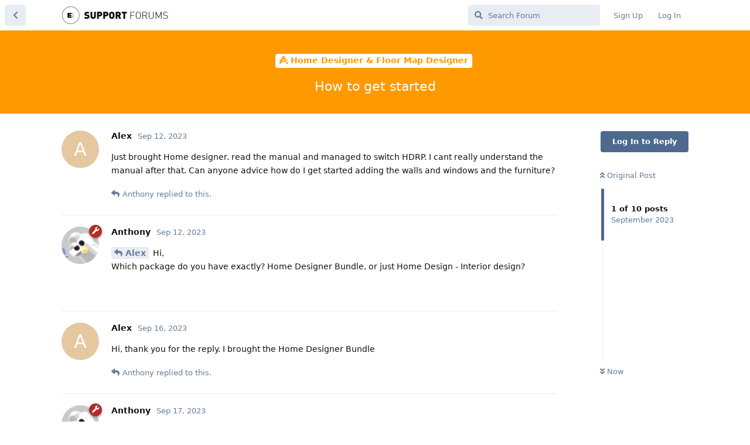

--- FILE ---
content_type: text/html; charset=utf-8
request_url: https://support.exoa.fr/d/243-how-to-get-started
body_size: 4850
content:
<!doctype html>
<html  dir="ltr"        lang="en" >
    <head>
        <meta charset="utf-8">
        <title>How to get started - Exoa Support Forum</title>

        <link rel="canonical" href="https://support.exoa.fr/d/243-how-to-get-started">
<meta name="viewport" content="width=device-width, initial-scale=1, maximum-scale=1, minimum-scale=1">
<meta name="description" content="Exoa Support Forum">
<meta name="theme-color" content="#4D698E">
<meta name="color-scheme" content="dark light">
<link rel="stylesheet" media="" class="nightmode-light" href="https://support.exoa.fr/assets/forum.css?v=762069c0" />
<link rel="stylesheet" media="(prefers-color-scheme: dark)" class="nightmode-dark" href="https://support.exoa.fr/assets/forum-dark.css?v=3a7954ec" />
<link rel="shortcut icon" href="https://support.exoa.fr/assets/favicon-y5rrlzfj.png">
    </head>

    <body>
        <div id="app" class="App">

    <div id="app-navigation" class="App-navigation"></div>

    <div id="drawer" class="App-drawer">

        <header id="header" class="App-header">
            <div id="header-navigation" class="Header-navigation"></div>
            <div class="container">
                <h1 class="Header-title">
                    <a href="https://support.exoa.fr" id="home-link">
                                                    <img src="https://support.exoa.fr/assets/logo-d2csomj1.png" alt="Exoa Support Forum" class="Header-logo">
                                            </a>
                </h1>
                <div id="header-primary" class="Header-primary"></div>
                <div id="header-secondary" class="Header-secondary"></div>
            </div>
        </header>

    </div>

    <main class="App-content">
        <div id="content"></div>

        <div id="flarum-loading" style="display: none">
    Loading...
</div>

<noscript>
    <div class="Alert">
        <div class="container">
            This site is best viewed in a modern browser with JavaScript enabled.
        </div>
    </div>
</noscript>

<div id="flarum-loading-error" style="display: none">
    <div class="Alert">
        <div class="container">
            Something went wrong while trying to load the full version of this site. Try hard-refreshing this page to fix the error.
        </div>
    </div>
</div>

<noscript id="flarum-content">
    <div class="container">
    <h2>How to get started</h2>

    <div>
                    <div>
                                <h3>Alex</h3>
                <div class="Post-body">
                    <p>Just brought Home designer. read the manual and managed to switch HDRP. I cant really understand the manual after that. Can anyone advice how do I get started adding the walls and windows and the furniture?</p>
                </div>
            </div>

            <hr>
                    <div>
                                <h3>Anthony</h3>
                <div class="Post-body">
                    <p><a href="https://support.exoa.fr/d/243/1" class="PostMention" data-id="1127">Alex</a> Hi,<br>
Which package do you have exactly? Home Designer Bundle, or just Home Design - Interior design?</p>
                </div>
            </div>

            <hr>
                    <div>
                                <h3>Alex</h3>
                <div class="Post-body">
                    <p>Hi, thank you for the reply.  I brought the Home Designer Bundle</p>
                </div>
            </div>

            <hr>
                    <div>
                                <h3>Anthony</h3>
                <div class="Post-body">
                    <p><a href="https://support.exoa.fr/d/243/3" class="PostMention" data-id="1131">Alex</a> Ok got it. Did you watch the tutorial video? Can you share a bit more about what's you have been able to do and where you are stuck? I will try to help you as much as I can.</p>
                </div>
            </div>

            <hr>
                    <div>
                                <h3>Alex</h3>
                <div class="Post-body">
                    <p>Hi I have Home designer and I have a floor plan. whats the difference and the purpose of these two</p>
                </div>
            </div>

            <hr>
                    <div>
                                <h3>Alex</h3>
                <div class="Post-body">
                    <p>So far I only saw a intro video. I did not see any tutorial video. where can I find the tutorial video?</p>
                </div>
            </div>

            <hr>
                    <div>
                                <h3>Alex</h3>
                <div class="Post-body">
                    <p>Can you send me the full list of features that Home Designer Bundle can do so that I can use it as a guide to help me learn Home Designer Bundle.?</p>
                </div>
            </div>

            <hr>
                    <div>
                                <h3>Alex</h3>
                <div class="Post-body">
                    <p>So far I only saw a intro video. I did not see any tutorial video. where can I find the tutorial video?<br>
Yes I want  video tutorial .</p> 
                </div>
            </div>

            <hr>
                    <div>
                                <h3>Alex</h3>
                <div class="Post-body">
                    <p>I managed to ton find the tutorial video in youtube. Please ignore all my previous message. <br>
Also I would like to ask in the tutorial video the trainer show some material from the folder ARCHVIZ. Is is that I need to purchase the plugin <br>
AT+MATERIALS V2  in order to have those material ?</p>
                </div>
            </div>

            <hr>
                    <div>
                                <h3>Anthony</h3>
                <div class="Post-body">
                    <p>if you want the exact same materials or models, yes you can find them in the ARCHVIZ packages on the asset store</p>
                </div>
            </div>

            <hr>
            </div>

    
    </div>

</noscript>


        <div class="App-composer">
            <div class="container">
                <div id="composer"></div>
            </div>
        </div>
    </main>

</div>




        <div id="modal"></div>
        <div id="alerts"></div>

        <script>
            document.getElementById('flarum-loading').style.display = 'block';
            var flarum = {extensions: {}};
        </script>

        <script src="https://support.exoa.fr/assets/forum.js?v=28520058"></script>
<script src="https://support.exoa.fr/assets/forum-en.js?v=11b7bd5d"></script>

        <script>
            document.getElementById('flarum-loading').style.display = 'none';

            try {
                flarum.core.app.load({"fof-nightmode.assets.day":"https:\/\/support.exoa.fr\/assets\/forum.css?v=762069c0","fof-nightmode.assets.night":"https:\/\/support.exoa.fr\/assets\/forum-dark.css?v=3a7954ec","resources":[{"type":"forums","id":"1","attributes":{"title":"Exoa Support Forum","description":"Exoa Support Forum","showLanguageSelector":true,"baseUrl":"https:\/\/support.exoa.fr","basePath":"","debug":true,"apiUrl":"https:\/\/support.exoa.fr\/api","welcomeTitle":"Welcome to ","welcomeMessage":"New support forum for all plugins","themePrimaryColor":"#4D698E","themeSecondaryColor":"#4D698E","logoUrl":"https:\/\/support.exoa.fr\/assets\/logo-d2csomj1.png","faviconUrl":"https:\/\/support.exoa.fr\/assets\/favicon-y5rrlzfj.png","headerHtml":"","footerHtml":null,"allowSignUp":true,"defaultRoute":"\/all","canViewForum":true,"canStartDiscussion":false,"canSearchUsers":false,"canViewFlags":false,"guidelinesUrl":null,"pusherKey":null,"pusherCluster":null,"flarum-markdown.mdarea":true,"allowUsernameMentionFormat":true,"canBypassTagCounts":false,"minPrimaryTags":"1","maxPrimaryTags":"1","minSecondaryTags":"0","maxSecondaryTags":"3","subscribeDiscussionCreated":false,"subscribePostUnapproved":false,"subscribeUserCreated":false,"fof-oauth":[null,null,{"name":"github","icon":"fab fa-github"},null,null,null,null],"fof-upload.canUpload":false,"fof-upload.canDownload":false,"fof-upload.composerButtonVisiblity":"both"},"relationships":{"groups":{"data":[{"type":"groups","id":"1"},{"type":"groups","id":"2"},{"type":"groups","id":"3"},{"type":"groups","id":"4"}]},"tags":{"data":[{"type":"tags","id":"1"},{"type":"tags","id":"2"},{"type":"tags","id":"3"},{"type":"tags","id":"4"},{"type":"tags","id":"5"},{"type":"tags","id":"6"},{"type":"tags","id":"7"},{"type":"tags","id":"8"}]}}},{"type":"groups","id":"1","attributes":{"nameSingular":"Admin","namePlural":"Admins","color":"#B72A2A","icon":"fas fa-wrench","isHidden":0}},{"type":"groups","id":"2","attributes":{"nameSingular":"Guest","namePlural":"Guests","color":null,"icon":null,"isHidden":0}},{"type":"groups","id":"3","attributes":{"nameSingular":"Member","namePlural":"Members","color":null,"icon":null,"isHidden":0}},{"type":"groups","id":"4","attributes":{"nameSingular":"Mod","namePlural":"Mods","color":"#80349E","icon":"fas fa-bolt","isHidden":0}},{"type":"tags","id":"1","attributes":{"name":"General","description":null,"slug":"general","color":"#888","backgroundUrl":null,"backgroundMode":null,"icon":null,"discussionCount":0,"position":0,"defaultSort":null,"isChild":false,"isHidden":false,"lastPostedAt":"2025-12-12T02:35:10+00:00","canStartDiscussion":false,"canAddToDiscussion":false}},{"type":"tags","id":"2","attributes":{"name":"Home Designer \u0026 Floor Map Designer","description":"All discussions about Home Designer and Floor Map Designer","slug":"home-designer-floor-map-designer","color":"#ff9900","backgroundUrl":null,"backgroundMode":null,"icon":"fas fa-drafting-compass","discussionCount":6,"position":1,"defaultSort":null,"isChild":false,"isHidden":false,"lastPostedAt":"2026-01-06T19:00:01+00:00","canStartDiscussion":false,"canAddToDiscussion":false}},{"type":"tags","id":"3","attributes":{"name":"Level Designer","description":"","slug":"level-designer","color":"#99ff00","backgroundUrl":null,"backgroundMode":null,"icon":"fas fa-ruler-combined","discussionCount":1,"position":2,"defaultSort":null,"isChild":false,"isHidden":false,"lastPostedAt":"2025-10-02T02:07:21+00:00","canStartDiscussion":false,"canAddToDiscussion":false}},{"type":"tags","id":"4","attributes":{"name":"Assets Manager \u0026 Package Manager","description":"","slug":"assets-manager-package-manager","color":"#00ff99","backgroundUrl":null,"backgroundMode":null,"icon":"fas fa-file","discussionCount":0,"position":3,"defaultSort":null,"isChild":false,"isHidden":false,"lastPostedAt":"2025-06-18T02:35:24+00:00","canStartDiscussion":false,"canAddToDiscussion":false}},{"type":"tags","id":"5","attributes":{"name":"Touch Camera","description":"","slug":"touch-camera","color":"#449900","backgroundUrl":null,"backgroundMode":null,"icon":"fas fa-video","discussionCount":2,"position":4,"defaultSort":null,"isChild":false,"isHidden":false,"lastPostedAt":"2026-01-24T02:31:01+00:00","canStartDiscussion":false,"canAddToDiscussion":false}},{"type":"tags","id":"6","attributes":{"name":"Other Plugins","description":"","slug":"other-plugins","color":"#442299","backgroundUrl":null,"backgroundMode":null,"icon":"","discussionCount":0,"position":7,"defaultSort":null,"isChild":false,"isHidden":false,"lastPostedAt":"2025-08-21T20:34:06+00:00","canStartDiscussion":false,"canAddToDiscussion":false}},{"type":"tags","id":"7","attributes":{"name":"Responsive UI Pro","description":"","slug":"responsive-ui-pro","color":"#cc4fe5","backgroundUrl":null,"backgroundMode":null,"icon":"fas fa-grip-horizontal","discussionCount":1,"position":6,"defaultSort":null,"isChild":false,"isHidden":false,"lastPostedAt":"2025-10-02T02:15:02+00:00","canStartDiscussion":false,"canAddToDiscussion":false}},{"type":"tags","id":"8","attributes":{"name":"Tutorial Engine","description":"","slug":"tutorial-engine","color":"","backgroundUrl":null,"backgroundMode":null,"icon":"fas fa-graduation-cap","discussionCount":6,"position":5,"defaultSort":null,"isChild":false,"isHidden":false,"lastPostedAt":"2025-01-08T14:04:18+00:00","canStartDiscussion":false,"canAddToDiscussion":false}}],"session":{"userId":0,"csrfToken":"3Buoesg3VclNc6t4LDQMbEBqLbVkoP6YLQvGlKEo"},"locales":{"en":"English"},"locale":"en","fof-oauth.only_icons":"","fof-nightmode.default_theme":"0","apiDocument":{"data":{"type":"discussions","id":"243","attributes":{"title":"How to get started","slug":"243-how-to-get-started","commentCount":10,"participantCount":2,"createdAt":"2023-09-12T13:25:42+00:00","lastPostedAt":"2023-09-18T21:28:19+00:00","lastPostNumber":10,"canReply":false,"canRename":false,"canDelete":false,"canHide":false,"isApproved":true,"canSplit":false,"isLocked":false,"canLock":false,"isSticky":false,"canSticky":false,"subscription":null,"canTag":false},"relationships":{"posts":{"data":[{"type":"posts","id":"1127"},{"type":"posts","id":"1128"},{"type":"posts","id":"1131"},{"type":"posts","id":"1132"},{"type":"posts","id":"1134"},{"type":"posts","id":"1135"},{"type":"posts","id":"1136"},{"type":"posts","id":"1137"},{"type":"posts","id":"1139"},{"type":"posts","id":"1140"}]},"tags":{"data":[{"type":"tags","id":"2"}]}}},"included":[{"type":"posts","id":"1127","attributes":{"number":1,"createdAt":"2023-09-12T13:25:42+00:00","contentType":"comment","contentHtml":"\u003Cp\u003EJust brought Home designer. read the manual and managed to switch HDRP. I cant really understand the manual after that. Can anyone advice how do I get started adding the walls and windows and the furniture?\u003C\/p\u003E","canEdit":false,"canDelete":false,"canHide":false,"canFlag":false,"isApproved":true,"canApprove":false,"canLike":false},"relationships":{"discussion":{"data":{"type":"discussions","id":"243"}},"user":{"data":{"type":"users","id":"164"}},"likes":{"data":[]},"mentionedBy":{"data":[{"type":"posts","id":"1128"}]}}},{"type":"posts","id":"1128","attributes":{"number":2,"createdAt":"2023-09-12T14:19:57+00:00","contentType":"comment","contentHtml":"\u003Cp\u003E\u003Ca href=\u0022https:\/\/support.exoa.fr\/d\/243\/1\u0022 class=\u0022PostMention\u0022 data-id=\u00221127\u0022\u003EAlex\u003C\/a\u003E Hi,\u003Cbr\u003E\nWhich package do you have exactly? Home Designer Bundle, or just Home Design - Interior design?\u003C\/p\u003E","canEdit":false,"canDelete":false,"canHide":false,"canFlag":false,"isApproved":true,"canApprove":false,"canLike":false},"relationships":{"user":{"data":{"type":"users","id":"1"}},"discussion":{"data":{"type":"discussions","id":"243"}},"likes":{"data":[]},"mentionedBy":{"data":[]}}},{"type":"posts","id":"1131","attributes":{"number":3,"createdAt":"2023-09-16T09:28:03+00:00","contentType":"comment","contentHtml":"\u003Cp\u003EHi, thank you for the reply.  I brought the Home Designer Bundle\u003C\/p\u003E","canEdit":false,"canDelete":false,"canHide":false,"canFlag":false,"isApproved":true,"canApprove":false,"canLike":false},"relationships":{"discussion":{"data":{"type":"discussions","id":"243"}},"user":{"data":{"type":"users","id":"164"}},"likes":{"data":[]},"mentionedBy":{"data":[{"type":"posts","id":"1132"}]}}},{"type":"posts","id":"1132","attributes":{"number":4,"createdAt":"2023-09-17T00:55:22+00:00","contentType":"comment","contentHtml":"\u003Cp\u003E\u003Ca href=\u0022https:\/\/support.exoa.fr\/d\/243\/3\u0022 class=\u0022PostMention\u0022 data-id=\u00221131\u0022\u003EAlex\u003C\/a\u003E Ok got it. Did you watch the tutorial video? Can you share a bit more about what\u0027s you have been able to do and where you are stuck? I will try to help you as much as I can.\u003C\/p\u003E","canEdit":false,"canDelete":false,"canHide":false,"canFlag":false,"isApproved":true,"canApprove":false,"canLike":false},"relationships":{"user":{"data":{"type":"users","id":"1"}},"discussion":{"data":{"type":"discussions","id":"243"}},"likes":{"data":[]},"mentionedBy":{"data":[]}}},{"type":"posts","id":"1134","attributes":{"number":5,"createdAt":"2023-09-17T04:20:42+00:00","contentType":"comment","contentHtml":"\u003Cp\u003EHi I have Home designer and I have a floor plan. whats the difference and the purpose of these two\u003C\/p\u003E","canEdit":false,"canDelete":false,"canHide":false,"canFlag":false,"isApproved":true,"canApprove":false,"canLike":false},"relationships":{"discussion":{"data":{"type":"discussions","id":"243"}},"user":{"data":{"type":"users","id":"164"}},"likes":{"data":[]},"mentionedBy":{"data":[]}}},{"type":"posts","id":"1135","attributes":{"number":6,"createdAt":"2023-09-17T05:19:29+00:00","contentType":"comment","contentHtml":"\u003Cp\u003ESo far I only saw a intro video. I did not see any tutorial video. where can I find the tutorial video?\u003C\/p\u003E","canEdit":false,"canDelete":false,"canHide":false,"canFlag":false,"isApproved":true,"canApprove":false,"canLike":false},"relationships":{"discussion":{"data":{"type":"discussions","id":"243"}},"user":{"data":{"type":"users","id":"164"}},"likes":{"data":[]},"mentionedBy":{"data":[]}}},{"type":"posts","id":"1136","attributes":{"number":7,"createdAt":"2023-09-17T05:24:11+00:00","contentType":"comment","contentHtml":"\u003Cp\u003ECan you send me the full list of features that Home Designer Bundle can do so that I can use it as a guide to help me learn Home Designer Bundle.?\u003C\/p\u003E","canEdit":false,"canDelete":false,"canHide":false,"canFlag":false,"isApproved":true,"canApprove":false,"canLike":false},"relationships":{"discussion":{"data":{"type":"discussions","id":"243"}},"user":{"data":{"type":"users","id":"164"}},"likes":{"data":[]},"mentionedBy":{"data":[]}}},{"type":"posts","id":"1137","attributes":{"number":8,"createdAt":"2023-09-17T05:25:25+00:00","contentType":"comment","contentHtml":"\u003Cp\u003ESo far I only saw a intro video. I did not see any tutorial video. where can I find the tutorial video?\u003Cbr\u003E\nYes I want  video tutorial .\u003C\/p\u003E ","canEdit":false,"canDelete":false,"canHide":false,"canFlag":false,"isApproved":true,"canApprove":false,"canLike":false},"relationships":{"discussion":{"data":{"type":"discussions","id":"243"}},"user":{"data":{"type":"users","id":"164"}},"likes":{"data":[]},"mentionedBy":{"data":[]}}},{"type":"posts","id":"1139","attributes":{"number":9,"createdAt":"2023-09-18T07:54:56+00:00","contentType":"comment","contentHtml":"\u003Cp\u003EI managed to ton find the tutorial video in youtube. Please ignore all my previous message. \u003Cbr\u003E\nAlso I would like to ask in the tutorial video the trainer show some material from the folder ARCHVIZ. Is is that I need to purchase the plugin \u003Cbr\u003E\nAT+MATERIALS V2  in order to have those material ?\u003C\/p\u003E","canEdit":false,"canDelete":false,"canHide":false,"canFlag":false,"isApproved":true,"canApprove":false,"canLike":false},"relationships":{"discussion":{"data":{"type":"discussions","id":"243"}},"user":{"data":{"type":"users","id":"164"}},"likes":{"data":[]},"mentionedBy":{"data":[]}}},{"type":"posts","id":"1140","attributes":{"number":10,"createdAt":"2023-09-18T21:28:19+00:00","contentType":"comment","contentHtml":"\u003Cp\u003Eif you want the exact same materials or models, yes you can find them in the ARCHVIZ packages on the asset store\u003C\/p\u003E","canEdit":false,"canDelete":false,"canHide":false,"canFlag":false,"isApproved":true,"canApprove":false,"canLike":false},"relationships":{"discussion":{"data":{"type":"discussions","id":"243"}},"user":{"data":{"type":"users","id":"1"}},"likes":{"data":[]},"mentionedBy":{"data":[]}}},{"type":"users","id":"164","attributes":{"username":"Alex","displayName":"Alex","avatarUrl":null,"slug":"164","joinTime":"2023-09-12T08:31:45+00:00","discussionCount":1,"commentCount":7,"canEdit":false,"canEditCredentials":false,"canEditGroups":false,"canDelete":false,"lastSeenAt":"2023-09-27T07:33:07+00:00","canEditPolls":false,"canStartPolls":false,"canSelfEditPolls":false,"canVotePolls":false,"canSuspend":false,"fof-upload-uploadCountCurrent":0,"fof-upload-uploadCountAll":0},"relationships":{"groups":{"data":[]}}},{"type":"users","id":"1","attributes":{"username":"Anthony","displayName":"Anthony","avatarUrl":"https:\/\/support.exoa.fr\/assets\/avatars\/YsKayDkgkuszWh6m.png","slug":"1","joinTime":"2021-08-19T14:55:04+00:00","discussionCount":0,"commentCount":851,"canEdit":false,"canEditCredentials":false,"canEditGroups":false,"canDelete":false,"lastSeenAt":"2026-01-24T02:31:02+00:00","canEditPolls":false,"canStartPolls":false,"canSelfEditPolls":false,"canVotePolls":false,"canSuspend":false,"fof-upload-uploadCountCurrent":82,"fof-upload-uploadCountAll":82},"relationships":{"groups":{"data":[{"type":"groups","id":"1"}]}}},{"type":"groups","id":"1","attributes":{"nameSingular":"Admin","namePlural":"Admins","color":"#B72A2A","icon":"fas fa-wrench","isHidden":0}},{"type":"tags","id":"2","attributes":{"name":"Home Designer \u0026 Floor Map Designer","description":"All discussions about Home Designer and Floor Map Designer","slug":"home-designer-floor-map-designer","color":"#ff9900","backgroundUrl":null,"backgroundMode":null,"icon":"fas fa-drafting-compass","discussionCount":6,"position":1,"defaultSort":null,"isChild":false,"isHidden":false,"lastPostedAt":"2026-01-06T19:00:01+00:00","canStartDiscussion":false,"canAddToDiscussion":false}}]}});
                flarum.core.app.bootExtensions(flarum.extensions);
                flarum.core.app.boot();
            } catch (e) {
                var error = document.getElementById('flarum-loading-error');
                error.innerHTML += document.getElementById('flarum-content').textContent;
                error.style.display = 'block';
                throw e;
            }
        </script>

        
    </body>
</html>
